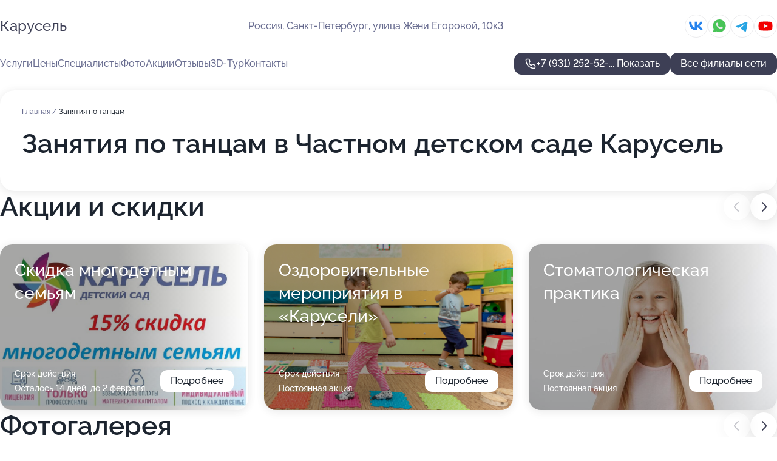

--- FILE ---
content_type: text/html; charset=utf-8
request_url: https://karusel-centr.ru/chastnyj_detskij_sad_karusel_na_ulitse_zheni_egorovoj_10_k_3/service/tantsy/
body_size: 14261
content:
<!DOCTYPE html>
<html lang="ru">
<head>
	<meta http-equiv="Content-Type" content="text/html; charset=utf-8">
	<meta name="viewport" content="width=device-width,maximum-scale=1,initial-scale=1,user-scalable=0">
	<meta name="format-detection" content="telephone=no">
	<meta name="theme-color" content="#3D3F55">
	<meta name="description" content="Информация о&#160;Частном детском саде Карусель на&#160;улице Жени Егоровой, 10&#160;к&#160;3">
	<link rel="icon" type="image/png" href="/favicon.png">

	<title>Частный детский сад Карусель на&#160;улице Жени Егоровой, 10&#160;к&#160;3&#160;(на&#160;метро Парнас)</title>

	<link nonce="JuxepRnEHQzJyITHOU3oeLBr" href="//karusel-centr.ru/build/lego2/lego2.css?v=Evk5cQF3AgE" rel="stylesheet" >

		<script type="application/ld+json">{"@context":"http:\/\/schema.org","@type":"ChildCare","name":"\u0427\u0430\u0441\u0442\u043d\u044b\u0439 \u0434\u0435\u0442\u0441\u043a\u0438\u0439 \u0441\u0430\u0434 \u041a\u0430\u0440\u0443\u0441\u0435\u043b\u044c","address":{"@type":"PostalAddress","streetAddress":"\u0443\u043b\u0438\u0446\u0430 \u0416\u0435\u043d\u0438 \u0415\u0433\u043e\u0440\u043e\u0432\u043e\u0439, 10\u043a3","addressLocality":"\u0421\u0430\u043d\u043a\u0442-\u041f\u0435\u0442\u0435\u0440\u0431\u0443\u0440\u0433"},"url":"https:\/\/karusel-centr.ru\/chastnyj_detskij_sad_karusel_na_ulitse_zheni_egorovoj_10_k_3\/","contactPoint":{"@type":"ContactPoint","telephone":"+7\u00a0(931)\u00a0252-52-06","contactType":"customer service","areaServed":"RU","availableLanguage":"Russian"},"sameAs":["https:\/\/vk.com\/karuselds","https:\/\/www.youtube.com\/channel\/UCOZJBcE6qkFzL4nR1Hz4lWQ"],"image":"https:\/\/p2.zoon.ru\/preview\/YaBtAzAmyVP-eYs6f6xcJg\/2400x1500x75\/1\/b\/5\/original_52b0447040c0888d378cc4fa_5f3a0a493e56f.jpg","aggregateRating":{"@type":"AggregateRating","ratingValue":5,"worstRating":1,"bestRating":5,"reviewCount":7}}</script>
		<script type="application/ld+json">{"@context":"http:\/\/schema.org","@type":"https:\/\/schema.org\/ChildCare","name":"\u0426\u0435\u043d\u0442\u0440 \u0440\u0430\u0437\u0432\u0438\u0442\u0438\u044f \u041a\u0430\u0440\u0443\u0441\u0435\u043b\u044c","address":{"@type":"PostalAddress","streetAddress":"\u043f\u0440\u043e\u0441\u043f\u0435\u043a\u0442 \u0425\u0443\u0434\u043e\u0436\u043d\u0438\u043a\u043e\u0432, 10 \u043a1","addressLocality":"\u0421\u0430\u043d\u043a\u0442-\u041f\u0435\u0442\u0435\u0440\u0431\u0443\u0440\u0433"},"url":"https:\/\/karusel-centr.ru\/tsentr_razvitiya_karusel_na_prospekte_khudozhnikov_10_k_1\/","contactPoint":{"@type":"ContactPoint","telephone":"+7\u00a0(911)\u00a0705-60-05","contactType":"customer service","areaServed":"RU","availableLanguage":"Russian"},"sameAs":["https:\/\/vk.com\/hudozhnikov10"],"image":"https:\/\/p1.zoon.ru\/preview\/QzVEQ_R7O9XEYeeEcwavSQ\/2400x1500x85\/1\/0\/0\/original_533a639340c0886e798b78e5_63d947ad272c27.11832995.jpg","aggregateRating":{"@type":"AggregateRating","ratingValue":5,"worstRating":1,"bestRating":5,"reviewCount":11}}</script>
		<script nonce="JuxepRnEHQzJyITHOU3oeLBr">
		window.js_base = '/js.php';
	</script>

	</head>
<body >
	 <header id="header" class="header" data-organization-id="52b0447040c0888d378cc4f9">
	<div class="wrapper">
		<div class="header-container" data-uitest="lego-header-block">
			<div class="header-menu-activator" data-target="header-menu-activator">
				<span class="header-menu-activator__icon"></span>
			</div>

			<div class="header-title">
				<a href="/chastnyj_detskij_sad_karusel_na_ulitse_zheni_egorovoj_10_k_3/">					Карусель
				</a>			</div>
			<div class="header-address text-3 text-secondary">Россия, Санкт-Петербург, улица Жени Егоровой, 10к3</div>

						<div class="header-socials flex gap-8 icon icon--36" data-target="header-socials">
									<!--noindex-->
					<a href="https://vk.com/karuselds" data-category="vk_group" rel="nofollow" target="_blank">
						<svg class="svg-icons-vk_group" ><use xlink:href="/build/lego2/icons.svg?v=ywvXnMp8Y64#vk_group"></use></svg>
					</a>
					<!--/noindex-->
									<!--noindex-->
					<a href="https://wa.me/79219936814" data-category="whatsapp" rel="nofollow" target="_blank">
						<svg class="svg-icons-whatsapp" ><use xlink:href="/build/lego2/icons.svg?v=ywvXnMp8Y64#whatsapp"></use></svg>
					</a>
					<!--/noindex-->
									<!--noindex-->
					<a href="https://t.me/karuselds" data-category="telegram" rel="nofollow" target="_blank">
						<svg class="svg-icons-telegram" ><use xlink:href="/build/lego2/icons.svg?v=ywvXnMp8Y64#telegram"></use></svg>
					</a>
					<!--/noindex-->
									<!--noindex-->
					<a href="https://www.youtube.com/channel/UCOZJBcE6qkFzL4nR1Hz4lWQ" data-category="youtube" rel="nofollow" target="_blank">
						<svg class="svg-icons-youtube" ><use xlink:href="/build/lego2/icons.svg?v=ywvXnMp8Y64#youtube"></use></svg>
					</a>
					<!--/noindex-->
							</div>
					</div>

		<nav class="nav" data-target="header-nav" data-uitest="lego-navigation-block">
			<ul>
									<li data-target="header-services">
						<svg class="svg-icons-services" ><use xlink:href="/build/lego2/icons.svg?v=ywvXnMp8Y64#services"></use></svg>
						<a data-target="header-nav-link" href="https://karusel-centr.ru/chastnyj_detskij_sad_karusel_na_ulitse_zheni_egorovoj_10_k_3/services/" data-za="{&quot;ev_label&quot;:&quot;all_service&quot;}">Услуги</a>
					</li>
									<li data-target="header-prices">
						<svg class="svg-icons-prices" ><use xlink:href="/build/lego2/icons.svg?v=ywvXnMp8Y64#prices"></use></svg>
						<a data-target="header-nav-link" href="https://karusel-centr.ru/chastnyj_detskij_sad_karusel_na_ulitse_zheni_egorovoj_10_k_3/price/" data-za="{&quot;ev_label&quot;:&quot;price&quot;}">Цены</a>
					</li>
									<li data-target="header-specialists">
						<svg class="svg-icons-specialists" ><use xlink:href="/build/lego2/icons.svg?v=ywvXnMp8Y64#specialists"></use></svg>
						<a data-target="header-nav-link" href="https://karusel-centr.ru/chastnyj_detskij_sad_karusel_na_ulitse_zheni_egorovoj_10_k_3/#specialists" data-za="{&quot;ev_label&quot;:&quot;org_prof&quot;}">Специалисты</a>
					</li>
									<li data-target="header-photo">
						<svg class="svg-icons-photo" ><use xlink:href="/build/lego2/icons.svg?v=ywvXnMp8Y64#photo"></use></svg>
						<a data-target="header-nav-link" href="https://karusel-centr.ru/chastnyj_detskij_sad_karusel_na_ulitse_zheni_egorovoj_10_k_3/#photos" data-za="{&quot;ev_label&quot;:&quot;photos&quot;}">Фото</a>
					</li>
									<li data-target="header-offers">
						<svg class="svg-icons-offers" ><use xlink:href="/build/lego2/icons.svg?v=ywvXnMp8Y64#offers"></use></svg>
						<a data-target="header-nav-link" href="https://karusel-centr.ru/chastnyj_detskij_sad_karusel_na_ulitse_zheni_egorovoj_10_k_3/#offers" data-za="{&quot;ev_label&quot;:&quot;offer&quot;}">Акции</a>
					</li>
									<li data-target="header-reviews">
						<svg class="svg-icons-reviews" ><use xlink:href="/build/lego2/icons.svg?v=ywvXnMp8Y64#reviews"></use></svg>
						<a data-target="header-nav-link" href="https://karusel-centr.ru/chastnyj_detskij_sad_karusel_na_ulitse_zheni_egorovoj_10_k_3/#reviews" data-za="{&quot;ev_label&quot;:&quot;reviews&quot;}">Отзывы</a>
					</li>
									<li data-target="header-tour3d">
						<svg class="svg-icons-tour3d" ><use xlink:href="/build/lego2/icons.svg?v=ywvXnMp8Y64#tour3d"></use></svg>
						<a data-target="header-nav-link" href="https://karusel-centr.ru/chastnyj_detskij_sad_karusel_na_ulitse_zheni_egorovoj_10_k_3/#tour3d" data-za="{&quot;ev_label&quot;:&quot;tour3d&quot;}">3D-Тур</a>
					</li>
									<li data-target="header-contacts">
						<svg class="svg-icons-contacts" ><use xlink:href="/build/lego2/icons.svg?v=ywvXnMp8Y64#contacts"></use></svg>
						<a data-target="header-nav-link" href="https://karusel-centr.ru/chastnyj_detskij_sad_karusel_na_ulitse_zheni_egorovoj_10_k_3/#contacts" data-za="{&quot;ev_label&quot;:&quot;contacts&quot;}">Контакты</a>
					</li>
							</ul>

			<div class="header-controls">
				<div class="header-controls__wrapper">
					<a
	href="tel:+79312525206"
	class="phone-button button button--primary button--36 icon--20"
	data-phone="+7 (931) 252-52-06"
	data-za="{&quot;ev_sourceType&quot;:&quot;&quot;,&quot;ev_sourceId&quot;:&quot;52b0447040c0888d378cc4f9.532d&quot;,&quot;object_type&quot;:&quot;organization&quot;,&quot;object_id&quot;:&quot;52b0447040c0888d378cc4f9.532d&quot;,&quot;ev_label&quot;:&quot;premium_no_calls&quot;,&quot;ev_category&quot;:&quot;phone_o&quot;}">
	<svg class="svg-icons-phone" ><use xlink:href="/build/lego2/icons.svg?v=ywvXnMp8Y64#phone"></use></svg>
			<div data-target="show-phone-number">
			+7 (931) 252-52-...
			<span data-target="phone-button-show">Показать</span>
		</div>
	</a>


									</div>

									<a href="https://karusel-centr.ru/" class="header-controls__booking button button--primary button--36 button--mobile-fluid">Все филиалы сети</a>
							</div>

			<div class="header-nav-address">
									<div class="header-block flex gap-12 icon icon--36" data-target="header-socials">
													<!--noindex-->
							<a href="https://vk.com/karuselds" data-category="vk_group" rel="nofollow" target="_blank">
								<svg class="svg-icons-vk_group" ><use xlink:href="/build/lego2/icons.svg?v=ywvXnMp8Y64#vk_group"></use></svg>
							</a>
							<!--/noindex-->
													<!--noindex-->
							<a href="https://wa.me/79219936814" data-category="whatsapp" rel="nofollow" target="_blank">
								<svg class="svg-icons-whatsapp" ><use xlink:href="/build/lego2/icons.svg?v=ywvXnMp8Y64#whatsapp"></use></svg>
							</a>
							<!--/noindex-->
													<!--noindex-->
							<a href="https://t.me/karuselds" data-category="telegram" rel="nofollow" target="_blank">
								<svg class="svg-icons-telegram" ><use xlink:href="/build/lego2/icons.svg?v=ywvXnMp8Y64#telegram"></use></svg>
							</a>
							<!--/noindex-->
													<!--noindex-->
							<a href="https://www.youtube.com/channel/UCOZJBcE6qkFzL4nR1Hz4lWQ" data-category="youtube" rel="nofollow" target="_blank">
								<svg class="svg-icons-youtube" ><use xlink:href="/build/lego2/icons.svg?v=ywvXnMp8Y64#youtube"></use></svg>
							</a>
							<!--/noindex-->
											</div>
				
				<div class="header-block text-3 text-center text-secondary">Россия, Санкт-Петербург, улица Жени Егоровой, 10к3</div>
			</div>
		</nav>
	</div>
</header>
<div class="header-placeholder"></div>

<div class="contacts-panel" id="contacts-panel">
	

	<div class="contacts-panel-wrapper">
					<div class="contacts-panel-icon contacts-panel-expander" data-target="contacts-panel-expand">
				<div class="contacts-panel-icon__collapsed"><svg class="svg-icons-phone_filled" ><use xlink:href="/build/lego2/icons.svg?v=ywvXnMp8Y64#phone_filled"></use></svg></div>
				<div class="contacts-panel-icon__expanded"><svg class="svg-icons-close" ><use xlink:href="/build/lego2/icons.svg?v=ywvXnMp8Y64#close"></use></svg></div>
			</div>

			<div class="contacts-panel-group">
								<a href="tel:+79312525206" class="contacts-panel-icon" data-phone="+7 (931) 252-52-06" data-za="{&quot;ev_sourceType&quot;:&quot;nav_panel&quot;,&quot;ev_sourceId&quot;:&quot;52b0447040c0888d378cc4f9.532d&quot;,&quot;object_type&quot;:&quot;organization&quot;,&quot;object_id&quot;:&quot;52b0447040c0888d378cc4f9.532d&quot;,&quot;ev_label&quot;:&quot;premium_no_calls&quot;,&quot;ev_category&quot;:&quot;phone_o&quot;}">
					<svg class="svg-icons-phone_filled" ><use xlink:href="/build/lego2/icons.svg?v=ywvXnMp8Y64#phone_filled"></use></svg>
				</a>
													<a href="https://wa.me/79219936814" class="contacts-panel-icon"><svg class="svg-icons-whatsapp_filled" ><use xlink:href="/build/lego2/icons.svg?v=ywvXnMp8Y64#whatsapp_filled"></use></svg></a>
									<a href="https://t.me/karuselds" class="contacts-panel-icon"><svg class="svg-icons-telegram_filled" ><use xlink:href="/build/lego2/icons.svg?v=ywvXnMp8Y64#telegram_filled"></use></svg></a>
							</div>
			</div>
</div>

<script nonce="JuxepRnEHQzJyITHOU3oeLBr" type="module">
	import { initContactsPanel } from '//karusel-centr.ru/build/lego2/lego2.js?v=aBQmwV5uQB0';

	initContactsPanel(document.getElementById('contacts-panel'));
</script>


<script nonce="JuxepRnEHQzJyITHOU3oeLBr" type="module">
	import { initHeader } from '//karusel-centr.ru/build/lego2/lego2.js?v=aBQmwV5uQB0';

	initHeader(document.getElementById('header'));
</script>
 	<main class="main-container">
		<div class="wrapper section-wrapper">
			<div class="service-description__wrapper">
	<section class="service-description section-block">
		<div class="page-breadcrumbs">
			<div class="breadcrumbs">
			<span>
							<a href="https://karusel-centr.ru/chastnyj_detskij_sad_karusel_na_ulitse_zheni_egorovoj_10_k_3/">
					Главная
				</a>
						/		</span>
			<span class="active">
							Занятия по танцам
								</span>
	</div>

		</div>
					<script nonce="JuxepRnEHQzJyITHOU3oeLBr" type="application/ld+json">{"@context":"http:\/\/schema.org","@type":"BreadcrumbList","itemListElement":[{"@type":"ListItem","position":1,"item":{"name":"\u0413\u043b\u0430\u0432\u043d\u0430\u044f","@id":"https:\/\/karusel-centr.ru\/chastnyj_detskij_sad_karusel_na_ulitse_zheni_egorovoj_10_k_3\/"}}]}</script>
		
		<div class="service-description-title">
			<h1 class="page-title">Занятия по танцам в Частном детском саде Карусель</h1>
			<div class="service-description-title__price">
							</div>
		</div>

		<div class="service-description__text collapse collapse--text-3">
			<div class="collapse__overflow">
				<div class="collapse__text"></div>
			</div>
		</div>
	</section>

	</div>
<section class="offers" id="offers" data-uitest="lego-offers-block">
	<div class="section-block__title flex flex--sb">
		<h2 class="text-h2">
			Акции и скидки
		</h2>

		<div class="slider__navigation" data-target="slider-navigation">
			<button class="slider__control prev" data-target="slider-prev">
				<svg class="svg-icons-arrow" ><use xlink:href="/build/lego2/icons.svg?v=ywvXnMp8Y64#arrow"></use></svg>
			</button>
			<button class="slider__control next" data-target="slider-next">
				<svg class="svg-icons-arrow" ><use xlink:href="/build/lego2/icons.svg?v=ywvXnMp8Y64#arrow"></use></svg>
			</button>
		</div>
	</div>

	<div class="offers__list" data-target="slider-container">
		<div class="offers__slider swiper-wrapper">
							<div data-offer-id="5cc2d17a35e5d3094e12173d" data-sid="5cc2d17a35e5d3094e12173d.5925" class="offers-item swiper-slide text-white">
					<img
						class="offers-item__image"
						src="https://p2.zoon.ru/7/a/5cc2cfdd35e5d3020f2a6f4b_5cc2d16d0ec2f.jpg"
						loading="lazy"
						alt="">
					<div class="offers-item__container">
						<div class="text-5">Скидка многодетным семьям</div>
						<div class="offers-item__bottom">
							<div>
								<div>
									Срок действия
								</div>
								<div>Осталось 14 дней, до 2 февраля</div>
							</div>
							<button class="button offers-item__button button--36">Подробнее</button>
						</div>
					</div>
				</div>
							<div data-offer-id="6835cd1dcfdf57370f0a543d" data-sid="6835cd1dcfdf57370f0a543d.ed3d" class="offers-item swiper-slide text-white">
					<img
						class="offers-item__image"
						src="https://p1.zoon.ru/2/c/6835cb6b20955484c20a65b3_6835ccfbc33a51.13237803.jpg"
						loading="lazy"
						alt="">
					<div class="offers-item__container">
						<div class="text-5">Оздоровительные мероприятия в «Карусели»</div>
						<div class="offers-item__bottom">
							<div>
								<div>
									Срок действия
								</div>
								<div>Постоянная акция</div>
							</div>
							<button class="button offers-item__button button--36">Подробнее</button>
						</div>
					</div>
				</div>
							<div data-offer-id="6835cd7d3e4aed62bc039584" data-sid="6835cd7d3e4aed62bc039584.78b0" class="offers-item swiper-slide text-white">
					<img
						class="offers-item__image"
						src="https://p1.zoon.ru/9/f/6835cb6b20955484c20a65b3_6835cd73e098a5.33960338.jpg"
						loading="lazy"
						alt="">
					<div class="offers-item__container">
						<div class="text-5">Стоматологическая практика</div>
						<div class="offers-item__bottom">
							<div>
								<div>
									Срок действия
								</div>
								<div>Постоянная акция</div>
							</div>
							<button class="button offers-item__button button--36">Подробнее</button>
						</div>
					</div>
				</div>
							<div data-offer-id="6835cd979400ff27f706c4b6" data-sid="6835cd979400ff27f706c4b6.bbf2" class="offers-item swiper-slide text-white">
					<img
						class="offers-item__image"
						src="https://p1.zoon.ru/e/5/6835cb6b20955484c20a65b3_6835cd95ca3057.39028940.jpg"
						loading="lazy"
						alt="">
					<div class="offers-item__container">
						<div class="text-5">Организация питания</div>
						<div class="offers-item__bottom">
							<div>
								<div>
									Срок действия
								</div>
								<div>Постоянная акция</div>
							</div>
							<button class="button offers-item__button button--36">Подробнее</button>
						</div>
					</div>
				</div>
							<div data-offer-id="6835cf9ac905399b2203e18b" data-sid="6835cf9ac905399b2203e18b.f6ae" class="offers-item swiper-slide text-white">
					<img
						class="offers-item__image"
						src="https://p0.zoon.ru/e/e/6835cb6b20955484c20a65b3_6835cf94b0b124.59157380.jpg"
						loading="lazy"
						alt="">
					<div class="offers-item__container">
						<div class="text-5">Укрепление иммунитета</div>
						<div class="offers-item__bottom">
							<div>
								<div>
									Срок действия
								</div>
								<div>Постоянная акция</div>
							</div>
							<button class="button offers-item__button button--36">Подробнее</button>
						</div>
					</div>
				</div>
							<div data-offer-id="6835cfc9b858c658bf01f2a6" data-sid="6835cfc9b858c658bf01f2a6.a61e" class="offers-item swiper-slide text-white">
					<img
						class="offers-item__image"
						src="https://p0.zoon.ru/f/e/6835cb6b20955484c20a65b3_6835cfc728ad28.74370420.jpg"
						loading="lazy"
						alt="">
					<div class="offers-item__container">
						<div class="text-5">Вакцинопрофилактика по календарю</div>
						<div class="offers-item__bottom">
							<div>
								<div>
									Срок действия
								</div>
								<div>Постоянная акция</div>
							</div>
							<button class="button offers-item__button button--36">Подробнее</button>
						</div>
					</div>
				</div>
											</div>

		<div class="slider__pagination" data-target="slider-pagination"></div>
	</div>
</section>
<script nonce="JuxepRnEHQzJyITHOU3oeLBr" type="module">
	import { initOffers } from '//karusel-centr.ru/build/lego2/lego2.js?v=aBQmwV5uQB0';

	const node = document.getElementById('offers');

	initOffers(node, { organizationId: '52b0447040c0888d378cc4f9' });
</script>
<section class="photo-section" id="photos" data-uitest="lego-gallery-block">
	<div class="section-block__title flex flex--sb">
		<h2 class="text-h2">Фотогалерея</h2>

					<div class="slider__navigation" data-target="slider-navigation">
				<button class="slider__control prev" data-target="slider-prev">
					<svg class="svg-icons-arrow" ><use xlink:href="/build/lego2/icons.svg?v=ywvXnMp8Y64#arrow"></use></svg>
				</button>
				<button class="slider__control next" data-target="slider-next">
					<svg class="svg-icons-arrow" ><use xlink:href="/build/lego2/icons.svg?v=ywvXnMp8Y64#arrow"></use></svg>
				</button>
			</div>
			</div>

	<div class="section-block__slider" data-target="slider-container" data-total="48" data-owner-type="organization" data-owner-id="52b0447040c0888d378cc4f9">
		<div class="photo-section__slider swiper-wrapper">
						<div class="photo-section__slide swiper-slide" data-id="5f3a0a49c5b9111de2159333" data-target="photo-slide-item" data-index="0">
				<img src="https://p2.zoon.ru/preview/wAMEK-18-b1jQ4e_ls9Ivg/1280x720x85/1/b/5/original_52b0447040c0888d378cc4fa_5f3a0a493e56f.jpg" loading="lazy" alt="">
			</div>
						<div class="photo-section__slide swiper-slide" data-id="5f3a0a7a8a2300660402556b" data-target="photo-slide-item" data-index="1">
				<img src="https://p0.zoon.ru/preview/PASnVAT9OQ87Ic3W4VCymw/1280x720x85/1/6/5/original_52b0447040c0888d378cc4fa_5f3a0a7a3271d.jpg" loading="lazy" alt="">
			</div>
						<div class="photo-section__slide swiper-slide" data-id="5f3a0a4d3d71d176c565610c" data-target="photo-slide-item" data-index="2">
				<img src="https://p0.zoon.ru/preview/j9-Mnqj3GMiOYr6BtE6u9Q/1280x720x85/1/4/3/original_52b0447040c0888d378cc4fa_5f3a0a4caa64c.jpg" loading="lazy" alt="">
			</div>
						<div class="photo-section__slide swiper-slide" data-id="5f3a0acf379db877dc401e44" data-target="photo-slide-item" data-index="3">
				<img src="https://p2.zoon.ru/preview/TBk_gUm0SC0R_kxb21pdvw/1280x720x85/1/d/9/original_52b0447040c0888d378cc4fa_5f3a0acf38077.jpg" loading="lazy" alt="">
			</div>
						<div class="photo-section__slide swiper-slide" data-id="5f3a50134d900005664a1890" data-target="photo-slide-item" data-index="4">
				<img src="https://p0.zoon.ru/preview/46NnYZmAxp35hWOyzX0-_g/1280x720x85/1/4/b/original_52b0447040c0888d378cc4fa_5f3a5012b1d8d.jpg" loading="lazy" alt="">
			</div>
						<div class="photo-section__slide swiper-slide" data-id="636cc7b057317f975907ab8c" data-target="photo-slide-item" data-index="5">
				<img src="https://pr5.zoon.ru/EzzS52KoPX23Sk7PXVmgZw/1067x800%2Cq85/J6muMKgxpCyaYePLj1VQ5pnOfm0DiXg7JOVHpTQel_FKP4lQZBfQ-3LKX-kFm3wrdaHgQChv7U7LLxJ1t4FMBns6ISqAAMQ9zt9pWfqgnZqmbF7rk-wSwdvIT2dGkOGnCjh4YaWOR8eMirQA27LeHw" loading="lazy" alt="">
			</div>
						<div class="photo-section__slide swiper-slide" data-id="636cc7b057317f975907ab8d" data-target="photo-slide-item" data-index="6">
				<img src="https://pr6.zoon.ru/m1BpCQmrlQi34cF18G95Hg/1067x800%2Cq85/J6muMKgxpCyaYePLj1VQ5pnOfm0DiXg7JOVHpTQel_FKP4lQZBfQ-3LKX-kFm3wr-b6gTAKu_Rmax5RBZCgkaC26SRCJmTKoU7Wb4groAs220-bqQFWiy53_zIsjm7N3gDdeBIkZzQPqtFcaFXLWrw" loading="lazy" alt="">
			</div>
						<div class="photo-section__slide swiper-slide" data-id="5cffa37b2a0df650287487cc" data-target="photo-slide-item" data-index="7">
				<img src="https://p2.zoon.ru/preview/YEt7r9XmpDLR199fGp6Uig/800x800x85/1/0/9/original_52b0447040c0888d378cc4fa_5cffa37bd329b.jpg" loading="lazy" alt="">
			</div>
						<div class="photo-section__slide swiper-slide" data-id="5f3a502ab0877e68e6442109" data-target="photo-slide-item" data-index="8">
				<img src="https://p1.zoon.ru/preview/i6rrDyBuh6lzJaGYiA2rpw/1280x720x85/1/6/8/original_52b0447040c0888d378cc4fa_5f3a502a0a681.jpg" loading="lazy" alt="">
			</div>
						<div class="photo-section__slide swiper-slide" data-id="5f3a0abfe7b8bd2b082f97f7" data-target="photo-slide-item" data-index="9">
				<img src="https://p2.zoon.ru/preview/uM6qIZzs6aGvepaDF54SMA/1280x720x85/1/5/f/original_52b0447040c0888d378cc4fa_5f3a0abebe317.jpg" loading="lazy" alt="">
			</div>
						<div class="photo-section__slide swiper-slide" data-id="5f3a0ab702edf25dc85188aa" data-target="photo-slide-item" data-index="10">
				<img src="https://p2.zoon.ru/preview/AKoZ-nRONkFkWnqcYtRbWA/1280x720x85/1/5/4/original_52b0447040c0888d378cc4fa_5f3a0ab7b1c35.jpg" loading="lazy" alt="">
			</div>
						<div class="photo-section__slide swiper-slide" data-id="5f3a0a7057e9014c20433789" data-target="photo-slide-item" data-index="11">
				<img src="https://p2.zoon.ru/preview/JB3d6h7zOJzL27Xc1Cyz_w/1280x720x85/1/f/8/original_52b0447040c0888d378cc4fa_5f3a0a7038882.jpg" loading="lazy" alt="">
			</div>
						<div class="photo-section__slide swiper-slide" data-id="5f3a502b254599557e7463e2" data-target="photo-slide-item" data-index="12">
				<img src="https://p1.zoon.ru/preview/-2Ue0Uns8yPJqAYaW_5d8A/1280x720x85/1/f/7/original_52b0447040c0888d378cc4fa_5f3a502b05769.jpg" loading="lazy" alt="">
			</div>
						<div class="photo-section__slide swiper-slide" data-id="636cc7b057317f975907ab8e" data-target="photo-slide-item" data-index="13">
				<img src="https://pr6.zoon.ru/FModyh4YyAl-VaroqyLNuQ/800x800%2Cq85/J6muMKgxpCyaYePLj1VQ5pnOfm0DiXg7JOVHpTQel_FiQrmoGCohwNFev9-etrljiYFbsSZXsVYekOFkQ5CE5CdOMLPZ-IEuXw3JHRsfAc5fIs7lmM8e3j9p4qoHIQw7koPsTEZOuTLKWV5wfKC6bA" loading="lazy" alt="">
			</div>
						<div class="photo-section__slide swiper-slide" data-id="636cc7b057317f975907ab8f" data-target="photo-slide-item" data-index="14">
				<img src="https://pr6.zoon.ru/61nXmB9W1wDGNR6fZHQVJg/600x800%2Cq85/J6muMKgxpCyaYePLj1VQ5pnOfm0DiXg7JOVHpTQel_FKP4lQZBfQ-3LKX-kFm3wrv9C1MjRbeS5Hi_F2r9hf_d44hSycQu64lckaeyL1CjDpGOBm_4jGNKCAc1VOuyoBIF2jGF_WYlcsjdke8xs_gg" loading="lazy" alt="">
			</div>
						<div class="photo-section__slide swiper-slide" data-id="636cc7b057317f975907ab90" data-target="photo-slide-item" data-index="15">
				<img src="https://pr6.zoon.ru/Ci9FGXomgSK5oW85LotHMA/600x800%2Cq85/J6muMKgxpCyaYePLj1VQ5pnOfm0DiXg7JOVHpTQel_FiQrmoGCohwNFev9-etrljTtiQ_h5aCn_lvXI-CpGZwuKDXRagGmTB1RsLlTVXEtuRKBF-LDR4w8oSDtx2RLFkABKF34_0tMmdb0HrYK0FQw" loading="lazy" alt="">
			</div>
						<div class="photo-section__slide swiper-slide" data-id="5f3a0a68eb48d536b228c196" data-target="photo-slide-item" data-index="16">
				<img src="https://p2.zoon.ru/preview/RbS8umbrEXtd8pj5WHTTfw/1280x720x85/1/6/c/original_52b0447040c0888d378cc4fa_5f3a0a68060b4.jpg" loading="lazy" alt="">
			</div>
						<div class="photo-section__slide swiper-slide" data-id="5f3a0a5e5d465a4cb27f2314" data-target="photo-slide-item" data-index="17">
				<img src="https://p1.zoon.ru/preview/yInE16GMdW_gMKvc6uwHFw/1280x720x85/1/c/e/original_52b0447040c0888d378cc4fa_5f3a0a5dd67e9.jpg" loading="lazy" alt="">
			</div>
						<div class="photo-section__slide swiper-slide" data-id="5f3a0a6728647662cf597f2d" data-target="photo-slide-item" data-index="18">
				<img src="https://p1.zoon.ru/preview/s-mDI6katYVH3BT__fvBjg/1280x720x85/1/a/e/original_52b0447040c0888d378cc4fa_5f3a0a66cc9de.jpg" loading="lazy" alt="">
			</div>
						<div class="photo-section__slide swiper-slide" data-id="5f3a501d5138a44102167905" data-target="photo-slide-item" data-index="19">
				<img src="https://p0.zoon.ru/preview/Qze7OZp-iIXEHY-Cw4F8Lg/1280x720x85/1/a/d/original_52b0447040c0888d378cc4fa_5f3a501d249fd.jpg" loading="lazy" alt="">
			</div>
						<div class="photo-section__slide swiper-slide" data-id="5f3a0a9ac5b9111de2159335" data-target="photo-slide-item" data-index="20">
				<img src="https://p1.zoon.ru/preview/Rhguscom9qAMoSD04WyHhQ/1280x720x85/1/5/5/original_52b0447040c0888d378cc4fa_5f3a0a99c29d0.jpg" loading="lazy" alt="">
			</div>
						<div class="photo-section__slide swiper-slide" data-id="5f3a0aa6bab26632146f0d96" data-target="photo-slide-item" data-index="21">
				<img src="https://p1.zoon.ru/preview/v00ueQ2MA2HXRXwcIxuDLg/1280x720x85/1/1/b/original_52b0447040c0888d378cc4fa_5f3a0aa6159d0.jpg" loading="lazy" alt="">
			</div>
						<div class="photo-section__slide swiper-slide" data-id="5f3a501328c66547ee66eb6f" data-target="photo-slide-item" data-index="22">
				<img src="https://p0.zoon.ru/preview/cocUQBo3qxiCZle2V7_yAQ/1280x720x85/1/e/2/original_52b0447040c0888d378cc4fa_5f3a501364691.jpg" loading="lazy" alt="">
			</div>
						<div class="photo-section__slide swiper-slide" data-id="5f3a0a563778e85c1e316f13" data-target="photo-slide-item" data-index="23">
				<img src="https://p1.zoon.ru/preview/wLwTswtvXtJGVHfLu5xAaA/1280x720x85/1/7/c/original_52b0447040c0888d378cc4fa_5f3a0a55f28d1.jpg" loading="lazy" alt="">
			</div>
						<div class="photo-section__slide swiper-slide" data-id="5f3a501c11f29746f44e8927" data-target="photo-slide-item" data-index="24">
				<img src="https://p1.zoon.ru/preview/eaCQLXx-hVrh1Gmkj5brjw/1280x720x85/1/9/b/original_52b0447040c0888d378cc4fa_5f3a501c28795.jpg" loading="lazy" alt="">
			</div>
						<div class="photo-section__slide swiper-slide" data-id="5f3a0a9f8e8ec67be66db234" data-target="photo-slide-item" data-index="25">
				<img src="https://p1.zoon.ru/preview/DB2QNyjcICgdwZVy0A-SNQ/1280x720x85/1/d/d/original_52b0447040c0888d378cc4fa_5f3a0a9f45965.jpg" loading="lazy" alt="">
			</div>
						<div class="photo-section__slide swiper-slide" data-id="5f3a0a87af9e2156e3717c22" data-target="photo-slide-item" data-index="26">
				<img src="https://p0.zoon.ru/preview/8t7iFrkWCZkQ_beEKwCHUQ/1280x720x85/1/8/7/original_52b0447040c0888d378cc4fa_5f3a0a86c87d9.jpg" loading="lazy" alt="">
			</div>
						<div class="photo-section__slide swiper-slide" data-id="5f3a0aad69eace48896d9591" data-target="photo-slide-item" data-index="27">
				<img src="https://p1.zoon.ru/preview/Ovhj8W1cUCRNzrqYjMBLRg/1280x720x85/1/6/e/original_52b0447040c0888d378cc4fa_5f3a0aad89eb8.jpg" loading="lazy" alt="">
			</div>
						<div class="photo-section__slide swiper-slide" data-id="5f3a0aab7bca544e910c8e9e" data-target="photo-slide-item" data-index="28">
				<img src="https://p0.zoon.ru/preview/kFkvwo2C-d-I3S_9Kzuqyg/1280x720x85/1/c/1/original_52b0447040c0888d378cc4fa_5f3a0aaaa9b27.jpg" loading="lazy" alt="">
			</div>
						<div class="photo-section__slide swiper-slide" data-id="5f3a0a8c884f9e6aaa6d17fe" data-target="photo-slide-item" data-index="29">
				<img src="https://p1.zoon.ru/preview/wXJjC8qCEShOHubLYxvSIw/1280x720x85/1/e/8/original_52b0447040c0888d378cc4fa_5f3a0a8ca6ab3.jpg" loading="lazy" alt="">
			</div>
						<div class="photo-section__slide swiper-slide" data-id="5f3a0a48edd44865b763d4bd" data-target="photo-slide-item" data-index="30">
				<img src="https://p1.zoon.ru/preview/SWmaOaZOcxNDq1saHstnAA/1280x720x85/1/9/e/original_52b0447040c0888d378cc4fa_5f3a0a47d9ed8.jpg" loading="lazy" alt="">
			</div>
						<div class="photo-section__slide swiper-slide" data-id="5f3a501d8703d52e6929d653" data-target="photo-slide-item" data-index="31">
				<img src="https://p1.zoon.ru/preview/34dP4EQvkWdh4DJBrsjQDg/1280x720x85/1/5/c/original_52b0447040c0888d378cc4fa_5f3a501d0488e.jpg" loading="lazy" alt="">
			</div>
						<div class="photo-section__slide swiper-slide" data-id="5f3a5022ffccd52cf547aaa1" data-target="photo-slide-item" data-index="32">
				<img src="https://p2.zoon.ru/preview/OKNBFc8C8BqhtKOu1BsH6w/1280x720x85/1/b/5/original_52b0447040c0888d378cc4fa_5f3a5021d3227.jpg" loading="lazy" alt="">
			</div>
						<div class="photo-section__slide swiper-slide" data-id="5f3a0abef929062e56065635" data-target="photo-slide-item" data-index="33">
				<img src="https://p1.zoon.ru/preview/SZR8Zrdxnb-mKAVScl2q_g/1280x720x85/1/1/8/original_52b0447040c0888d378cc4fa_5f3a0abe9c350.jpg" loading="lazy" alt="">
			</div>
						<div class="photo-section__slide swiper-slide" data-id="5f3a0a7769eace48896d958f" data-target="photo-slide-item" data-index="34">
				<img src="https://p0.zoon.ru/preview/ophEB5Sz4uu_xDj_tgtNdg/1280x720x85/1/1/e/original_52b0447040c0888d378cc4fa_5f3a0a7775bc0.jpg" loading="lazy" alt="">
			</div>
						<div class="photo-section__slide swiper-slide" data-id="5f3a5026c85a5f2e0179f97d" data-target="photo-slide-item" data-index="35">
				<img src="https://p0.zoon.ru/preview/j7eStfbNHqzvcXTjypFAsQ/1280x720x85/1/b/2/original_52b0447040c0888d378cc4fa_5f3a5026a3fe4.jpg" loading="lazy" alt="">
			</div>
						<div class="photo-section__slide swiper-slide" data-id="5f3a501235956253d54ddea0" data-target="photo-slide-item" data-index="36">
				<img src="https://p1.zoon.ru/preview/IbOuQgqTkrqhtmLbK-8GFg/1280x720x85/1/2/f/original_52b0447040c0888d378cc4fa_5f3a501223894.jpg" loading="lazy" alt="">
			</div>
						<div class="photo-section__slide swiper-slide" data-id="5f3a5022c7a8040fa100efe0" data-target="photo-slide-item" data-index="37">
				<img src="https://p0.zoon.ru/preview/J7I1DIK5YTE_FlnJh4YCsw/1280x720x85/1/1/8/original_52b0447040c0888d378cc4fa_5f3a50218cd23.jpg" loading="lazy" alt="">
			</div>
						<div class="photo-section__slide swiper-slide" data-id="5f3a502221b2a338cd3feb06" data-target="photo-slide-item" data-index="38">
				<img src="https://p1.zoon.ru/preview/olK--aH58X9QGw5o4ksW9g/1280x720x85/1/0/f/original_52b0447040c0888d378cc4fa_5f3a502215c6d.jpg" loading="lazy" alt="">
			</div>
						<div class="photo-section__slide swiper-slide" data-id="5f3a5017ffccd52cf547aa9f" data-target="photo-slide-item" data-index="39">
				<img src="https://p1.zoon.ru/preview/XMbohyrZ21W8_92hr0MdGw/1280x720x85/1/1/7/original_52b0447040c0888d378cc4fa_5f3a5016d1283.jpg" loading="lazy" alt="">
			</div>
						<div class="photo-section__slide swiper-slide" data-id="5f3a0a878a2300660402556d" data-target="photo-slide-item" data-index="40">
				<img src="https://p0.zoon.ru/preview/TZP5Xdtdbpo_1qhFWgNWbw/1280x720x85/1/4/c/original_52b0447040c0888d378cc4fa_5f3a0a86efcdc.jpg" loading="lazy" alt="">
			</div>
						<div class="photo-section__slide swiper-slide" data-id="5f3a0a7c714f910a005adf5f" data-target="photo-slide-item" data-index="41">
				<img src="https://p2.zoon.ru/preview/uR5D0bvbcN3LbWRshAHKjw/1280x720x85/1/f/6/original_52b0447040c0888d378cc4fa_5f3a0a7c58d6b.jpg" loading="lazy" alt="">
			</div>
						<div class="photo-section__slide swiper-slide" data-id="5f3a0a95795c2e70ee53761b" data-target="photo-slide-item" data-index="42">
				<img src="https://p0.zoon.ru/preview/6yty0fp5ZY-z6HHGsWyVXQ/1280x720x85/1/8/b/original_52b0447040c0888d378cc4fa_5f3a0a95a48b7.jpg" loading="lazy" alt="">
			</div>
						<div class="photo-section__slide swiper-slide" data-id="5f3a50185d15f345a04c947c" data-target="photo-slide-item" data-index="43">
				<img src="https://p1.zoon.ru/preview/MbfInhBNPb6A97sE4dJ7cQ/1280x720x85/1/2/1/original_52b0447040c0888d378cc4fa_5f3a5017f1f24.jpg" loading="lazy" alt="">
			</div>
						<div class="photo-section__slide swiper-slide" data-id="5f3a0a54c7ef2379a703d6d6" data-target="photo-slide-item" data-index="44">
				<img src="https://p1.zoon.ru/preview/G-tQYMtP-db5WYlxYyQFgQ/1280x720x85/1/3/7/original_52b0447040c0888d378cc4fa_5f3a0a540b128.jpg" loading="lazy" alt="">
			</div>
						<div class="photo-section__slide swiper-slide" data-id="5f3a5017a4ac5d5ffd3c6cfe" data-target="photo-slide-item" data-index="45">
				<img src="https://p1.zoon.ru/preview/FgyBQc6gAyMmaCtKhg_3_g/1280x720x85/1/7/d/original_52b0447040c0888d378cc4fa_5f3a50177c748.jpg" loading="lazy" alt="">
			</div>
						<div class="photo-section__slide swiper-slide" data-id="636cc7b057317f975907ab91" data-target="photo-slide-item" data-index="46">
				<img src="https://pr6.zoon.ru/9kP7XH1vTcAeMfcDA6qvYw/800x800%2Cq85/J6muMKgxpCyaYePLj1VQ5pnOfm0DiXg7JOVHpTQel_FiQrmoGCohwNFev9-etrljo4HWnS-bSroy-nKUyu53N2uEz0JyHFkLPwnrh7glCQeBp5sv0io43yUDhk6pxfz6et-FJ9hyoz2lzzh8nDPT-w" loading="lazy" alt="">
			</div>
						<div class="photo-section__slide swiper-slide" data-id="636cc7b057317f975907ab92" data-target="photo-slide-item" data-index="47">
				<img src="https://pr6.zoon.ru/zQZ-nWKXWssKtbwPX3gUzw/600x800%2Cq85/J6muMKgxpCyaYePLj1VQ5pnOfm0DiXg7JOVHpTQel_FiQrmoGCohwNFev9-etrljyFR1jKsvA6gUtdZz3H-Xk5e0foxKWhMxkzVVsz5053hvMO9VEa3EZ-Ilq3X2GOd8-maZw3pN2CkDduazzLl6Fw" loading="lazy" alt="">
			</div>
					</div>
	</div>

	<div class="slider__pagination" data-target="slider-pagination"></div>
</section>

<script nonce="JuxepRnEHQzJyITHOU3oeLBr" type="module">
	import { initPhotos } from '//karusel-centr.ru/build/lego2/lego2.js?v=aBQmwV5uQB0';

	const node = document.getElementById('photos');
	initPhotos(node);
</script>
<section class="reviews-section section-block" id="reviews" data-uitest="lego-reviews-block">
	<div class="section-block__title flex flex--sb">
		<h2 class="text-h2">
			Отзывы
		</h2>

				<div class="slider__navigation" data-target="slider-navigation">
			<button class="slider__control prev" data-target="slider-prev">
				<svg class="svg-icons-arrow" ><use xlink:href="/build/lego2/icons.svg?v=ywvXnMp8Y64#arrow"></use></svg>
			</button>
			<button class="slider__control next" data-target="slider-next">
				<svg class="svg-icons-arrow" ><use xlink:href="/build/lego2/icons.svg?v=ywvXnMp8Y64#arrow"></use></svg>
			</button>
		</div>
			</div>

	<div class="reviews-section__list" data-target="slider-container">
		<div class="reviews-section__slider swiper-wrapper" data-target="review-section-slides">
							<div
	class="reviews-section-item swiper-slide "
	data-id="6842994fae82576d0502a893"
	data-owner-id="52b0447040c0888d378cc4f9"
	data-target="review">
	<div  class="flex flex--center-y gap-12">
		<div class="reviews-section-item__avatar">
										<svg class="svg-icons-user" ><use xlink:href="/build/lego2/icons.svg?v=ywvXnMp8Y64#user"></use></svg>
					</div>
		<div class="reviews-section-item__head">
			<div class="reviews-section-item__head-top flex flex--center-y gap-16">
				<div class="flex flex--center-y gap-8">
										<div class="stars stars--16" style="--rating: 5">
						<div class="stars__rating">
							<div class="stars stars--filled"></div>
						</div>
					</div>
					<div class="reviews-section-item__mark text-3">
						5,0
					</div>
				</div>
											</div>

			<div class="reviews-section-item__name text-3 fade">
				Татьяна 
			</div>
		</div>
	</div>
					<div class="reviews-section-item__descr collapse collapse--text-2 mt-8">
			<div class="collapse__overflow">
				<div class="collapse__text">
																<div>
							<span class="reviews-section-item__text-title">Преимущества:</span> Недавно начали посещать этот садик и испытываем только положительные эмоции и впечатления! 
Все замечательно!
Спасибо за заботу о наших детях!
						</div>
																			</div>
			</div>
		</div>
			<div class="reviews-section-item__date text-2 text-secondary mt-8">
		6 июня 2025 Отзыв взят с сайта Zoon.ru
	</div>
</div>

							<div
	class="reviews-section-item swiper-slide "
	data-id="683fd483b8258740750a3416"
	data-owner-id="52b0447040c0888d378cc4f9"
	data-target="review">
	<div  class="flex flex--center-y gap-12">
		<div class="reviews-section-item__avatar">
										<svg class="svg-icons-user" ><use xlink:href="/build/lego2/icons.svg?v=ywvXnMp8Y64#user"></use></svg>
					</div>
		<div class="reviews-section-item__head">
			<div class="reviews-section-item__head-top flex flex--center-y gap-16">
				<div class="flex flex--center-y gap-8">
										<div class="stars stars--16" style="--rating: 5">
						<div class="stars__rating">
							<div class="stars stars--filled"></div>
						</div>
					</div>
					<div class="reviews-section-item__mark text-3">
						5,0
					</div>
				</div>
											</div>

			<div class="reviews-section-item__name text-3 fade">
				Елена
			</div>
		</div>
	</div>
					<div class="reviews-section-item__descr collapse collapse--text-2 mt-8">
			<div class="collapse__overflow">
				<div class="collapse__text">
																<div>
							<span class="reviews-section-item__text-title">Преимущества:</span> Ходим в детский сад «Карусель» на Жени Егорова уже не первый год — у нас туда ходят сразу двое детей, и мы искренне довольны. Это действительно место, где детям комфортно, интересно и безопасно.

В садике очень насыщенная развивающая программа: есть логопед, психолог, английский язык, ИЗО, лепка, математика и многое другое, что помогает детям расти разносторонне развитыми. Особенно радует, что группы небольшие, поэтому каждому ребёнку уделяется внимание.

Очень ценно, что детей с раннего возраста учат здоровому общению в социуме, а атмосфера в саду — тёплая и доброжелательная. Воспитатели действительно добрые, внимательные и профессиональные.

Отдельно хочется отметить подход руководства — директор лично общается с родителями, интересуется, как адаптируются дети, наблюдает за тем, как они играют и чувствуют себя без родителей. Это вызывает большое доверие и уважение.

Мы счастливы, что нашли для наших детей такое место. Спасибо «Карусели» за заботу, развитие и любовь к детям!
						</div>
																<div>
							<span class="reviews-section-item__text-title">Недостатки:</span> Есть с чем сравнить, ходили ранее в другие садики. Тут недостатков, по сравнению с предыдущими садами, для себя не вижу
						</div>
														</div>
			</div>
		</div>
			<div class="reviews-section-item__date text-2 text-secondary mt-8">
		4 июня 2025 Отзыв взят с сайта Zoon.ru
	</div>
</div>

							<div
	class="reviews-section-item swiper-slide "
	data-id="6682b1de39ae1a458004d157"
	data-owner-id="52b0447040c0888d378cc4f9"
	data-target="review">
	<div  class="flex flex--center-y gap-12">
		<div class="reviews-section-item__avatar">
										<svg class="svg-icons-user" ><use xlink:href="/build/lego2/icons.svg?v=ywvXnMp8Y64#user"></use></svg>
					</div>
		<div class="reviews-section-item__head">
			<div class="reviews-section-item__head-top flex flex--center-y gap-16">
				<div class="flex flex--center-y gap-8">
										<div class="stars stars--16" style="--rating: 5">
						<div class="stars__rating">
							<div class="stars stars--filled"></div>
						</div>
					</div>
					<div class="reviews-section-item__mark text-3">
						5,0
					</div>
				</div>
											</div>

			<div class="reviews-section-item__name text-3 fade">
				Катерина Демина
			</div>
		</div>
	</div>
					<div class="reviews-section-item__descr collapse collapse--text-2 mt-8">
			<div class="collapse__overflow">
				<div class="collapse__text">
																<div>
							<span class="reviews-section-item__text-title">Преимущества:</span> 1. Профессионально и очень душевно.
2. Педагоги, воспитатели, няни- каждый из них на своём месте, отдаваясь своей работе всей душой.
3. Уникальный директор Елена Валентиновна, которая делает это место лучшим, принося новшества в образовательную деятельность, делая праздники и  давая развитие каждому ребёнку. Она собрала коллектив сотрудников, болеюших за свое дело! Поэтому мы всегда спокойны, отправляя ребёнка в этот сад. Ребёнок в хороших, тёплых, профессиональных руках. 
4. Свое помещение, в котором ежегодно делаются обновления.
5. Этому саду более 25 лет! Профессионалы! Мавры!
						</div>
																					<div>
							<span class="reviews-section-item__text-title">Комментарий:</span>
							Ходим 3й год. Очень любим сад, очень доверяем!
						</div>
									</div>
			</div>
		</div>
			<div class="reviews-section-item__date text-2 text-secondary mt-8">
		1 июля 2024 Отзыв взят с сайта Zoon.ru
	</div>
</div>

							<div
	class="reviews-section-item swiper-slide "
	data-id="62b61d9d1f6e052a700d3df4"
	data-owner-id="52b0447040c0888d378cc4f9"
	data-target="review">
	<div  class="flex flex--center-y gap-12">
		<div class="reviews-section-item__avatar">
										<svg class="svg-icons-user" ><use xlink:href="/build/lego2/icons.svg?v=ywvXnMp8Y64#user"></use></svg>
					</div>
		<div class="reviews-section-item__head">
			<div class="reviews-section-item__head-top flex flex--center-y gap-16">
				<div class="flex flex--center-y gap-8">
										<div class="stars stars--16" style="--rating: 5">
						<div class="stars__rating">
							<div class="stars stars--filled"></div>
						</div>
					</div>
					<div class="reviews-section-item__mark text-3">
						5,0
					</div>
				</div>
											</div>

			<div class="reviews-section-item__name text-3 fade">
				Виктория
			</div>
		</div>
	</div>
					<div class="reviews-section-item__descr collapse collapse--text-2 mt-8">
			<div class="collapse__overflow">
				<div class="collapse__text">
					Персонал, обслуживание, учебный процесс. Сотрудники внимательны к детям и родителям. Есть обратная связь. Ребенок приходит со знаниями.
				</div>
			</div>
		</div>
			<div class="reviews-section-item__date text-2 text-secondary mt-8">
		24 июня 2022 Отзыв взят с сайта Zoon.ru
	</div>
</div>

							<div
	class="reviews-section-item swiper-slide "
	data-id="6293b11d8dc95fe460034938"
	data-owner-id="52b0447040c0888d378cc4f9"
	data-target="review">
	<div  class="flex flex--center-y gap-12">
		<div class="reviews-section-item__avatar">
										<svg class="svg-icons-user" ><use xlink:href="/build/lego2/icons.svg?v=ywvXnMp8Y64#user"></use></svg>
					</div>
		<div class="reviews-section-item__head">
			<div class="reviews-section-item__head-top flex flex--center-y gap-16">
				<div class="flex flex--center-y gap-8">
										<div class="stars stars--16" style="--rating: 5">
						<div class="stars__rating">
							<div class="stars stars--filled"></div>
						</div>
					</div>
					<div class="reviews-section-item__mark text-3">
						5,0
					</div>
				</div>
											</div>

			<div class="reviews-section-item__name text-3 fade">
				Юлия Метелкина
			</div>
		</div>
	</div>
					<div class="reviews-section-item__descr collapse collapse--text-2 mt-8">
			<div class="collapse__overflow">
				<div class="collapse__text">
					Мы очень довольны добрым отношением, педагогам хватает терпения на поощрение детского любопытства и самостоятельности. Они дают возможность проявлять качества, которые были неудобными в нашем прошлом детском саду. Там его приручали к усидчивости, но здесь этой энергии находят применение: дают ему понять, что его энергичность нужная, дают раскрыться хорошим сторонам. 
 Хочу отметить также индивидуальный подход педагогов, они любят детей, много их обнимают и подходят к каждому с личным контактом. При этом есть правила: они устанавливают детям границы и требования.
				</div>
			</div>
		</div>
			<div class="reviews-section-item__date text-2 text-secondary mt-8">
		29 мая 2022, отредактирован 30 мая 2022 в 9:44 Отзыв взят с сайта Zoon.ru
	</div>
</div>

							<div
	class="reviews-section-item swiper-slide "
	data-id="62920ec2a7f5575ff60055aa"
	data-owner-id="52b0447040c0888d378cc4f9"
	data-target="review">
	<div  class="flex flex--center-y gap-12">
		<div class="reviews-section-item__avatar">
										<svg class="svg-icons-user" ><use xlink:href="/build/lego2/icons.svg?v=ywvXnMp8Y64#user"></use></svg>
					</div>
		<div class="reviews-section-item__head">
			<div class="reviews-section-item__head-top flex flex--center-y gap-16">
				<div class="flex flex--center-y gap-8">
										<div class="stars stars--16" style="--rating: 5">
						<div class="stars__rating">
							<div class="stars stars--filled"></div>
						</div>
					</div>
					<div class="reviews-section-item__mark text-3">
						5,0
					</div>
				</div>
											</div>

			<div class="reviews-section-item__name text-3 fade">
				Ирина
			</div>
		</div>
	</div>
					<div class="reviews-section-item__descr collapse collapse--text-2 mt-8">
			<div class="collapse__overflow">
				<div class="collapse__text">
					Ребенок с радостью и удовольствием идет в детский сад, всегда вспоминает своих друзей и воспитателей! Ходим уже второй год. Все прекрасно! Нравятся педагоги. Полностью готовят ребенка к школе. Всегда проводят к любому празднику большие мероприятия. Уделяют внимание здоровью детей. В садике есть медсестра и врач, которые дают рекомендации с индивидуальным подходом.
				</div>
			</div>
		</div>
			<div class="reviews-section-item__date text-2 text-secondary mt-8">
		28 мая 2022 Отзыв взят с сайта Zoon.ru
	</div>
</div>

							<div
	class="reviews-section-item swiper-slide "
	data-id="627d5b8a8157bc819e0bb41f"
	data-owner-id="52b0447040c0888d378cc4f9"
	data-target="review">
	<div  class="flex flex--center-y gap-12">
		<div class="reviews-section-item__avatar">
										<svg class="svg-icons-user" ><use xlink:href="/build/lego2/icons.svg?v=ywvXnMp8Y64#user"></use></svg>
					</div>
		<div class="reviews-section-item__head">
			<div class="reviews-section-item__head-top flex flex--center-y gap-16">
				<div class="flex flex--center-y gap-8">
										<div class="stars stars--16" style="--rating: 5">
						<div class="stars__rating">
							<div class="stars stars--filled"></div>
						</div>
					</div>
					<div class="reviews-section-item__mark text-3">
						5,0
					</div>
				</div>
											</div>

			<div class="reviews-section-item__name text-3 fade">
				Мария 
			</div>
		</div>
	</div>
					<div class="reviews-section-item__descr collapse collapse--text-2 mt-8">
			<div class="collapse__overflow">
				<div class="collapse__text">
					Только прекрасные впечатления.Долго искала детский сад , и это было непросто.Когда ребёнок походил пару дней в Карусель , все сомнения отпали. В нём хорошо всё: и где находится ,и то что есть своя зона для прогулок , и еда ,и много игрушек .Но самое главное для меня это конечно же чудесный педагогический состав.Не передать словами ту благодарность воспитателям и другим педагогам, что работают с детками на доп занятиях.В особенности хочу выразить самые тёплые эмоции по отношению к воспитателям Марии Александровне и Алле Николаевне, и чудо няничке Наталье Дмитриевне. Сердечное спасибо вам за ваш вклад в развитие моего сына 🧡💜🧡
				</div>
			</div>
		</div>
			<div class="reviews-section-item__date text-2 text-secondary mt-8">
		12 мая 2022 Отзыв взят с сайта Zoon.ru
	</div>
</div>

			
					</div>
				<div class="slider__pagination" data-target="slider-pagination"></div>
			</div>

	<div class="reviews-section__reply">
		<button class="button button--primary button--44 button--w162 button--mobile-fluid" data-target="reviews-section-show-form">
			Написать отзыв
		</button>

		<div class="hidden" data-target="reviews-section-form">
			<form class="reviews-section-form" id="send-review-form" data-owner-id="52b0447040c0888d378cc4f9" data-owner-type="organization">
				<div class="reviews-section-form__head">
					<input type="text" placeholder="Ваше имя" name="username">
					<div class="stars stars--16 stars--editable">
						<div class="stars__select">
															<input type="radio" name="mark_value" value="1" id="star1" required>
								<label class="stars stars--filled" for="star1"></label>
															<input type="radio" name="mark_value" value="2" id="star2" required>
								<label class="stars stars--filled" for="star2"></label>
															<input type="radio" name="mark_value" value="3" id="star3" required>
								<label class="stars stars--filled" for="star3"></label>
															<input type="radio" name="mark_value" value="4" id="star4" required>
								<label class="stars stars--filled" for="star4"></label>
															<input type="radio" name="mark_value" value="5" id="star5" required>
								<label class="stars stars--filled" for="star5"></label>
													</div>
					</div>
				</div>
				<div class="reviews-section-form__textarea">
					<textarea cols="30" rows="3" placeholder="Написать комментарий" name="content"></textarea>

					<label class="reviews-section-form__add-photo" data-target="reviews-section-form-add-photo">
						<svg class="svg-icons-camera-outline" ><use xlink:href="/build/lego2/icons.svg?v=ywvXnMp8Y64#camera-outline"></use></svg>
						<input type="file" accept="image/jpeg, image/png" multiple>
					</label>
				</div>
			</form>

			<div class="image-list" data-target="reviews-section-form-photos"></div>

			<div class="flex gap-12 mt-12">
				<button class="button button--secondary button--44 button--w162" data-target="reviews-section-hide-form">
					Отменить
				</button>
				<button class="button button--primary button--44 button--w162" type="submit" form="send-review-form">
					Отправить
				</button>
			</div>
		</div>
	</div>
	<div class="tooltip tooltip--no-arrow tooltip--white" data-target="edit-review-tooltip">
		<div class="text-2 cursor" data-target="delete-review">Удалить отзыв</div>
	</div>
</section>

<script nonce="JuxepRnEHQzJyITHOU3oeLBr" type="module">
	import { initReviews } from '//karusel-centr.ru/build/lego2/lego2.js?v=aBQmwV5uQB0';

	const node = document.getElementById('reviews');
	initReviews(node);
</script>
	<section class="services-section section-block" data-uitest="lego-mainpage-services-block">
		<h2 class="section-block__title text-h2">Популярные услуги</h2>
		<div class="services-section__list text-3">
						<a href="https://karusel-centr.ru/chastnyj_detskij_sad_karusel_na_ulitse_zheni_egorovoj_10_k_3/service/detskij_sad/">
				<div class="services-section-item">
					<div class="services-section-item__name bold">Детский сад</div>
					<div class="services-section-item__price">уточняйте по телефону</div>
				</div>
			</a>
						<a href="https://karusel-centr.ru/chastnyj_detskij_sad_karusel_na_ulitse_zheni_egorovoj_10_k_3/service/shkoly/">
				<div class="services-section-item">
					<div class="services-section-item__name bold">Школа</div>
					<div class="services-section-item__price">8500 руб.</div>
				</div>
			</a>
						<a href="https://karusel-centr.ru/chastnyj_detskij_sad_karusel_na_ulitse_zheni_egorovoj_10_k_3/service/detskie_lagerya/">
				<div class="services-section-item">
					<div class="services-section-item__name bold">Детский лагерь</div>
					<div class="services-section-item__price">уточняйте по телефону</div>
				</div>
			</a>
						<a href="https://karusel-centr.ru/chastnyj_detskij_sad_karusel_na_ulitse_zheni_egorovoj_10_k_3/service/chastnaya_shkola/">
				<div class="services-section-item">
					<div class="services-section-item__name bold">Частная школа</div>
					<div class="services-section-item__price">от 1700 руб.</div>
				</div>
			</a>
						<a href="https://karusel-centr.ru/chastnyj_detskij_sad_karusel_na_ulitse_zheni_egorovoj_10_k_3/service/yasli/">
				<div class="services-section-item">
					<div class="services-section-item__name bold">Ясли</div>
					<div class="services-section-item__price">уточняйте по телефону</div>
				</div>
			</a>
						<a href="https://karusel-centr.ru/chastnyj_detskij_sad_karusel_na_ulitse_zheni_egorovoj_10_k_3/service/chastnyj_detskij_sad/">
				<div class="services-section-item">
					<div class="services-section-item__name bold">Частный детский сад</div>
					<div class="services-section-item__price">уточняйте по телефону</div>
				</div>
			</a>
						<a href="https://karusel-centr.ru/chastnyj_detskij_sad_karusel_na_ulitse_zheni_egorovoj_10_k_3/service/igrovaya_ploschadka/">
				<div class="services-section-item">
					<div class="services-section-item__name bold">Игровая площадка</div>
					<div class="services-section-item__price">уточняйте по телефону</div>
				</div>
			</a>
						<a href="https://karusel-centr.ru/chastnyj_detskij_sad_karusel_na_ulitse_zheni_egorovoj_10_k_3/service/onlajn_detskij_sad/">
				<div class="services-section-item">
					<div class="services-section-item__name bold">Онлайн детский сад</div>
					<div class="services-section-item__price">уточняйте по телефону</div>
				</div>
			</a>
						<a href="https://karusel-centr.ru/chastnyj_detskij_sad_karusel_na_ulitse_zheni_egorovoj_10_k_3/service/letnij_detskij_sad/">
				<div class="services-section-item">
					<div class="services-section-item__name bold">Летний детский сад</div>
					<div class="services-section-item__price">уточняйте по телефону</div>
				</div>
			</a>
						<a href="https://karusel-centr.ru/chastnyj_detskij_sad_karusel_na_ulitse_zheni_egorovoj_10_k_3/service/psiholog/">
				<div class="services-section-item">
					<div class="services-section-item__name bold">Психолог</div>
					<div class="services-section-item__price">1300 руб.</div>
				</div>
			</a>
					</div>

		<div class="services-section__button">
			<a href="https://karusel-centr.ru/chastnyj_detskij_sad_karusel_na_ulitse_zheni_egorovoj_10_k_3/services/" class="button button--primary button--44 button--mobile-fluid">
				Показать все услуги
			</a>
		</div>
	</section>
<section id="contacts" class="contacts-section__container" data-uitest="lego-contacts-block">
	<div class="contacts-section">
		<div>
			<h2 class="contacts-section__title text-h2">Остались вопросы?</h2>
			<div class="contacts-section__text text-3">
				Вы можете воспользоваться любым из указанных способов связи
			</div>

			<div class="contacts-section__contacts">
				<div class="contacts-block text-2">
		<div class="contacts-block__phone">
		<div>Контактный номер</div>
		<a
	href="tel:+79312525206"
	class="phone-button button button--secondary button--36 icon--20"
	data-phone="+7 (931) 252-52-06"
	data-za="{&quot;ev_sourceType&quot;:&quot;&quot;,&quot;ev_sourceId&quot;:&quot;52b0447040c0888d378cc4f9.532d&quot;,&quot;object_type&quot;:&quot;organization&quot;,&quot;object_id&quot;:&quot;52b0447040c0888d378cc4f9.532d&quot;,&quot;ev_label&quot;:&quot;premium_no_calls&quot;,&quot;ev_category&quot;:&quot;phone_o&quot;}">
	<svg class="svg-icons-phone" ><use xlink:href="/build/lego2/icons.svg?v=ywvXnMp8Y64#phone"></use></svg>
			<div data-target="show-phone-number">
			+7 (931) 252-52-...
			<span data-target="phone-button-show">Показать</span>
		</div>
	</a>

	</div>
			<div class="contacts-block__socials">
		<div>Мессенджеры</div>
		<div class="flex gap-8 icon icon--36">
							<!--noindex-->
				<a href="https://wa.me/79219936814" rel="nofollow" target="_blank">
					<svg class="svg-icons-whatsapp" ><use xlink:href="/build/lego2/icons.svg?v=ywvXnMp8Y64#whatsapp"></use></svg>
				</a>
				<!--/noindex-->
							<!--noindex-->
				<a href="https://t.me/karuselds" rel="nofollow" target="_blank">
					<svg class="svg-icons-telegram" ><use xlink:href="/build/lego2/icons.svg?v=ywvXnMp8Y64#telegram"></use></svg>
				</a>
				<!--/noindex-->
					</div>
	</div>
	</div>

			</div>

					</div>
	</div>

	<div class="contacts-section-map" data-uitest="lego-contacts-map-block">
		<div id="u3961981" class="map-view"></div>

<script type="module" nonce="JuxepRnEHQzJyITHOU3oeLBr">
	import ZDriver from '//karusel-centr.ru/build/shared/widgets/driver_yandex.js?v=YTiMbAanyTc';
	import { Map } from '//karusel-centr.ru/build/lego2/lego2.js?v=aBQmwV5uQB0';

	const points = [{"id":"52b0447040c0888d378cc4f9","name":"\u0427\u0430\u0441\u0442\u043d\u044b\u0439 \u0434\u0435\u0442\u0441\u043a\u0438\u0439 \u0441\u0430\u0434 \u041a\u0430\u0440\u0443\u0441\u0435\u043b\u044c \u043d\u0430 \u0443\u043b\u0438\u0446\u0435 \u0416\u0435\u043d\u0438 \u0415\u0433\u043e\u0440\u043e\u0432\u043e\u0439, 10 \u043a 3","lonlat":[30.311376999999997,60.064950999963884],"active":true},{"id":"533a639340c0886e798b78e4","name":"\u0426\u0435\u043d\u0442\u0440 \u0440\u0430\u0437\u0432\u0438\u0442\u0438\u044f \u041a\u0430\u0440\u0443\u0441\u0435\u043b\u044c \u043d\u0430 \u043f\u0440\u043e\u0441\u043f\u0435\u043a\u0442\u0435 \u0425\u0443\u0434\u043e\u0436\u043d\u0438\u043a\u043e\u0432, 10 \u043a 1","lonlat":[30.342055,60.0359],"active":false}];

	const map = new Map('u3961981', { lonlat: [0,0] }, new ZDriver());
	map.initByPoints(points);

	map.pushOnReady(function () {
		map.addControls(['zoomControl']);
	});
</script>


				<div class="contacts-section-network">
			<a href="https://karusel-centr.ru/" class="button button--36 button--primary button--mobile-fluid">Все филиалы сети</a>
		</div>
			</div>
</section>
		</div>
	</main>
	 <footer class="footer" data-uitest="lego-footer-block">
	<div class="wrapper">
		<div class="footer-blocks">
			<div class="footer-block footer-first">
				<div class="text-3 strong">&copy; Частный детский сад Карусель на&#160;улице Жени Егоровой, 10&#160;к&#160;3, 2026</div>

				<div>
					
					Россия, Санкт-Петербург, улица Жени Егоровой, 10к3
											<div>
													Район Выборгский												</div>
					
					<span class="workhours">
Время работы:  Пн-пт: 08:00—19:00 
	<br>Закроемся в 19:00
	<meta itemprop="openingHours" content="Mo-Fr 08:00-19:00" />
</span>

				</div>
			</div>

			<div class="footer-block footer-second">
				<a
					href="tel:+79312525206"
					class="text-3 flex flex--center gap-8 icon icon--20 "
					dir="ltr"
					data-number="+7 (931) 252-52-06"
					data-za="{&quot;ev_sourceType&quot;:&quot;footer&quot;,&quot;ev_sourceId&quot;:&quot;52b0447040c0888d378cc4f9.532d&quot;,&quot;object_type&quot;:&quot;organization&quot;,&quot;object_id&quot;:&quot;52b0447040c0888d378cc4f9.532d&quot;,&quot;ev_label&quot;:&quot;premium_no_calls&quot;,&quot;ev_category&quot;:&quot;phone_o&quot;}"				>
					<svg class="svg-icons-phone" ><use xlink:href="/build/lego2/icons.svg?v=ywvXnMp8Y64#phone"></use></svg>
					+7 (931) 252-52-06
				</a>

				<div>
					“Имеются противопоказания, необходима консультация специалиста.<br>
					Цены, размещенные на сайте, не являются публичной офертой. С полным прейскурантом вы можете ознакомиться на стойках ресепшн или связавшись по телефону”
				</div>
			</div>

			<div class="footer-last">
				<div class="flex gap-24">
					<div class="text-gray">2012-2026 &copy; ZOON</div>
					<a href="/policy/" class="text-gray" target="_blank">Политика обработки данных</a>
				</div>
				<a href="https://zoon.ru/" class="text-gray" target="_blank">Разработано в Zoon</a>
			</div>
		</div>
	</div>
</footer>
 	
<!-- Yandex.Metrika counter -->
<script nonce="JuxepRnEHQzJyITHOU3oeLBr">
	(function(w, d, c, e){
		(function(m,e,t,r,i,k,a){m[i]=m[i]||function(){(m[i].a=m[i].a||[]).push(arguments)};
			m[i].l=1*new Date();k=e.createElement(t),a=e.getElementsByTagName(t)[0],k.async=1,k.src=r,a.parentNode.insertBefore(k,a)})
		(w, d, "script", "\/\/mc.yandex.ru\/metrika\/tag.js", c);

		var rawCookie = d.cookie.split('; ');
		var cookie = {};
		for (var i = 0; i < rawCookie.length; ++i) {
			var kval = rawCookie[i].split('=');
			cookie[kval[0]] = kval[1];
		}
		var p = [];
		
		w[c]("24487664", 'init', {
			accurateTrackBounce: true,
			clickmap: (Math.random() < 0.3),
			params: p,
			trackLinks: true,
			webvisor: false,
			trackHash: true,
			triggerEvent: true
		});
		(w[c].ids=w[c].ids||[]).push("24487664");

		function formatUrl (url) {
			const o = new URL(url, window.location);
			return o.pathname + o.search + o.hash;
		}

		window.addEventListener('track:pageview', function(e){
			w[c]("24487664", 'hit', formatUrl(e.detail.url), { referer: formatUrl(e.detail.referer) });
		});

		window.addEventListener('track:event', function(e){
			const provider = e.detail.provider;
			if (provider && provider !== 'metrika') return;

			const data = e.detail.data;
			const eventData = [data.ev_category, data.ev_action, data.ev_label].filter(Boolean);
			w[c]("24487664", 'reachGoal', eventData.join('-'), {"user_id":0});
		});

	})(window, document, 'ym', 'track-event.metrika track-event-nonint.metrika');
</script>
<noscript><div><img src="https://mc.yandex.ru/watch/24487664" style="position:absolute; left:-9999px;" alt="" /></div></noscript>
<!-- /Yandex.Metrika counter -->
<script type="module" nonce="JuxepRnEHQzJyITHOU3oeLBr">
	import { initStat } from '//karusel-centr.ru/build/lego2/lego2.js?v=aBQmwV5uQB0';

	var p = {
		server: {"anon_user_id":"20260119153003wgz2.5f83","ip":"3.19.227.163","ip_country":"US","page_url":"https:\/\/karusel-centr.ru\/chastnyj_detskij_sad_karusel_na_ulitse_zheni_egorovoj_10_k_3\/service\/tantsy\/","referer_type":"other2","session_id":"AJAUxKpkZTLBBcWlxRLZNRELnz3j92","ua_full":"mozilla\/5.0 (macintosh; intel mac os x 10_15_7) applewebkit\/537.36 (khtml, like gecko) chrome\/131.0.0.0 safari\/537.36; claudebot\/1.0; +claudebot@anthropic.com)","ua_short":"chrome 131","ua_type":"desktop","user_class":"","seotarget_type":"lego-service","seotarget_city":"spb","seotarget_category":"kids","seotarget_account_type":"org_premium_no_calls","seotarget_url_tail":"service\/tantsy","seotarget_subtype":"service"},
		ua_resolution_w: window.screen.width,
		ua_resolution_h: window.screen.height,
		page_render_ts: 1768825803,
		hash: "31aeee37ae12d77bd46f31b0932bc0cf",
		cat: {"hash":"8d3d312df4ac6dc2a1d575e0811cb3c8"}
	};

						p["object_type"] = "organization";
								p["object_id"] = ["52b0447040c0888d378cc4f9.532d"];
											p["lego_id"] = "5f46cfe6cd9fe75a6574087f.6ff4";
																		
	initStat(p, {});
</script>
<script type="module" nonce="JuxepRnEHQzJyITHOU3oeLBr">
	import {  sendStat } from '//karusel-centr.ru/build/lego2/lego2.js?v=aBQmwV5uQB0';
	sendStat({object_type: 'lego_site', object_id: '5f46cfe6cd9fe75a6574087f.6ff4', ev_type: 'stat', ev_category: 'hit'});
			sendStat({object_type: 'lego_site', object_id: '5f46cfe6cd9fe75a6574087f.6ff4', ev_type: 'stat', ev_category: 'other'});
	</script>
</body>
</html>
